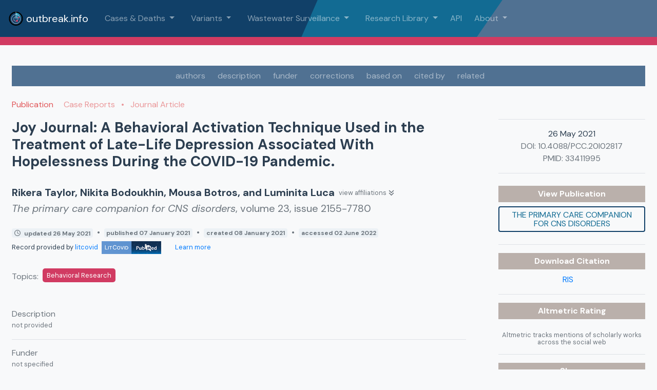

--- FILE ---
content_type: application/javascript
request_url: https://outbreak.info/assets/ResourcePage-8392eca8.js
body_size: 2983
content:
import{i as H,G as Y,K as G,M as I,r as y,z as K,o as W,a as q,w as J,b as L,c as e,d as t,D as p,C as x,k as i,e as l,F as u,f as c,n as Q,h as m,t as a,j as h,aC as X,B as P,E as T}from"./index-ffd9e080.js";import{f as Z}from"./resources-eda2b14f.js";import{_ as ee}from"./_plugin-vue_export-helper-c27b6911.js";import{b as te,a as se}from"./defaultLocale-a60b609e.js";import"./axios-78d57de0.js";import"./cloneDeep-bb9b42e6.js";import"./_Uint8Array-cded21e2.js";import"./_Set-96b81a6d.js";import"./_baseGetTag-9b8f3102.js";import"./isObject-f34bc055.js";import"./isObjectLike-d188d688.js";import"./forkJoin-177439fd.js";import"./pluck-992d8d65.js";import"./finalize-19ebaffe.js";import"./defaultLocale-c00e5010.js";const ne={class:"d-flex py-2 m-2"},ie={key:0,class:"loader"},oe={key:1,class:"row w-100 m-0"},ae={class:"col-sm-12 text-left"},le={class:"d-flex justify-content-end w-100 bg-grey__lighter my-4"},re={class:"row d-flex justify-content-center w-100"},de={class:"navbar navbar-expand-lg navbar-dark"},ue={class:"navbar-nav"},ce={key:0,class:"pub-type mx-3"},_e={key:0,class:"mx-2"},ve={class:"col-md-9 my-3 pr-5"},ye={class:"mr-5"},pe={key:0,id:"downloads",class:"text-left border-bottom text-muted py-3 my-3"},me={key:0,id:"download-list"},fe=["href"],ke={key:1},be={key:1,id:"funder",class:"text-left border-bottom text-muted py-3 mb-3"},he={key:0},ge={key:0},xe={key:0},Te={key:1},we={key:2},Ce={key:3},De={key:1,class:"m-0"},Be={key:0},Re={key:1},Ae={key:2},Me={key:3},Le={key:2,class:"line-height-1"},Pe={key:1,class:"mb-3"},Ue={key:0},je={key:1},Se={key:2},Ve={key:3},Fe={key:1,class:"m-0"},Ne={key:0},Oe={key:1},ze={key:2},$e={key:3},Ee={key:2,class:"line-height-1"},He={key:0},Ye={key:0},Ge={key:1},Ie={key:2},Ke={key:3},We={key:1},qe={key:0},Je={key:1},Qe={key:2},Xe={key:3},Ze={key:1},et={key:2,id:"corrections",class:"text-left border-bottom text-muted py-1 my-3"},tt={key:0,id:"correction-list"},st=["href"],nt={key:1},it={key:3,id:"license",class:"text-left border-bottom text-muted pb-3 mb-3"},ot={key:0},at=["href"],lt=["innerHTML"],rt={key:1},dt={key:4,id:"based_on",class:"text-left border-bottom text-muted pb-3 mb-3"},ut={key:0},ct={key:1},_t={key:5,id:"cited_by",class:"text-left border-bottom text-muted pb-3 mb-3"},vt={key:0},yt={key:1},pt={key:6,id:"related",class:"text-left border-bottom text-muted pb-3 mb-3"},mt={key:0},ft={key:1},kt={class:"col-md-3 my-3"},bt={key:2,class:"min-height"},ht=["href"],U=160,gt={__name:"ResourcePage",setup(xt){const j=T("ResourceDescription"),S=T("ResourceSidebar"),V=T("ClinicalTrialDescription"),w=T("ResourceCitation"),F=H("resourceUrl"),N=Y(),{loading:O}=G(N),R=I(),_=y(null),s=y(null),k=y(null),C=y(null),D=y({default:["authors","description","downloads","license","funder","based on","cited by","related"],Publication:["authors","description","funder","corrections","based on","cited by","related"],ClinicalTrial:["authors","description","design","interventions","eligibility","outcome","status","funder","publications","based on","related"]}),B=y(null),A=y(null),v=K(()=>Object.keys(D.value).includes(_.value)?D.value[_.value]:D.value.default),z=r=>{const o=te("%Y-%m-%d"),g=se("%d %B %Y");return r?g(o(r)):null},M=r=>{B.value=Z(F,r).subscribe(o=>{s.value=o,s.value?(_.value=s.value["@type"],C.value=z(s.value.date),$(s.value)):(_.value=null,C.value=null)})},$=r=>{const o=r.name,f=("description"in r?r.description:"abstract"in r?r.abstract:r.name).replace(/(<([^>]+)>)/gi,""),n=f.length>U?`${f.substring(0,U)}…`:f;A.value={title:o,description:n,ogTitle:o,ogDescription:n,twitterTitle:o,twitterDescription:n,keywords:""},X(A.value)};return W(()=>{k.value=R.params.id,M(k.value)}),q(()=>{B.value&&B.value.unsubscribe()}),J(()=>R.params,(r,o)=>{r&&(k.value=r.id,M(r.id))},{immediate:!0}),(r,o)=>{const g=L("font-awesome-icon"),f=L("router-link");return e(),t("div",ne,[p(O)?(e(),t("div",ie,[x(g,{class:"fa-pulse fa-4x text-highlight",icon:["fas","spinner"]})])):i("",!0),s.value?(e(),t("div",oe,[l("div",ae,[l("section",le,[l("div",re,[l("nav",de,[l("ul",ue,[(e(!0),t(u,null,c(v.value,(n,d)=>(e(),t("li",{key:d,class:"nav-item text-light mr-4"},[x(f,{class:"nav-link no-underline p-0",to:`#${n.replace(" ","_")}`,"exact-active-class":"resource-anchor-color"},{default:P(()=>[m(a(n),1)]),_:2},1032,["to"])]))),128))])])])]),_.value?(e(),t("div",{key:0,class:Q(_.value.replace(/\s/g,""))},[m(a(_.value)+" ",1),s.value.publicationType&&s.value.publicationType[0]?(e(),t("span",ce,[Array.isArray(s.value.publicationType)?(e(!0),t(u,{key:0},c(s.value.publicationType,(n,d)=>(e(),t("span",{key:d},[m(a(n)+" ",1),d<s.value.publicationType.length-1?(e(),t("span",_e," • ")):i("",!0)]))),128)):(e(),t(u,{key:1},[m(a(s.value.publicationType),1)],64))])):i("",!0)],2)):i("",!0)]),l("div",ve,[x(p(j),{data:s.value,type:_.value,class:"border-bottom pb-3"},null,8,["data","type"]),_.value==="ClinicalTrial"?(e(),h(p(V),{key:0,data:s.value},null,8,["data"])):i("",!0),l("div",ye,[v.value.includes("downloads")?(e(),t("div",pe,[o[1]||(o[1]=l("h6",{class:"m-0"},"Downloads",-1)),s.value.distribution?(e(),t("ul",me,[(e(!0),t(u,null,c(s.value.distribution,(n,d)=>(e(),t("li",{key:d},[l("a",{href:n.contentUrl,target:"_blank",rel:"noreferrer"},a(n.name?n.name:n.contentUrl),9,fe)]))),128))])):(e(),t("div",ke,[...o[0]||(o[0]=[l("small",null,"not specified",-1)])]))])):i("",!0),v.value.includes("funder")?(e(),t("div",be,[o[3]||(o[3]=l("h6",{class:"m-0"},"Funder",-1)),s.value.funding||s.value.funder?(e(),t("div",he,[s.value.funding?(e(),t("div",ge,[l("ul",null,[Array.isArray(s.value.funding)?(e(!0),t(u,{key:0},c(s.value.funding,(n,d)=>(e(),t("li",{key:d,class:"mb-3"},[Array.isArray(n.funder)?(e(!0),t(u,{key:0},c(n.funder,(b,E)=>(e(),t("div",{key:E},[b.name?(e(),t("b",xe,a(b.name),1)):i("",!0),b.name&&n.identifier?(e(),t("span",Te," :  ")):i("",!0),n.identifier?(e(),t("span",we,a(n.identifier),1)):i("",!0),b.role?(e(),t("span",Ce,"("+a(b.role)+")",1)):i("",!0)]))),128)):(e(),t("div",De,[n.funder&&n.funder.name?(e(),t("b",Be,a(n.funder.name),1)):i("",!0),n.funder&&n.funder.name&&n.identifier?(e(),t("span",Re," :  ")):i("",!0),n.identifier?(e(),t("span",Ae,a(n.identifier),1)):i("",!0),n.funder&&n.funder.role?(e(),t("span",Me," ("+a(n.funder.role)+") ",1)):i("",!0)])),n.description?(e(),t("div",Le,a(n.description),1)):i("",!0)]))),128)):(e(),t("li",Pe,[Array.isArray(s.value.funding.funder)?(e(!0),t(u,{key:0},c(s.value.funding.funder,(n,d)=>(e(),t("div",{key:d},[n.name?(e(),t("b",Ue,a(n.name),1)):i("",!0),n.name&&s.value.funding.identifier?(e(),t("span",je," :  ")):i("",!0),s.value.funding.identifier?(e(),t("span",Se,a(s.value.funding.identifier),1)):i("",!0),n.role?(e(),t("span",Ve,"("+a(n.role)+")",1)):i("",!0)]))),128)):(e(),t("div",Fe,[s.value.funding.funder&&s.value.funding.funder.name?(e(),t("b",Ne,a(s.value.funding.funder.name),1)):i("",!0),s.value.funding.funder&&s.value.funding.funder.name&&s.value.funding.identifier?(e(),t("span",Oe," :  ")):i("",!0),s.value.funding.identifier?(e(),t("span",ze,a(s.value.funding.identifier),1)):i("",!0),s.value.funding.funder&&s.value.funding.funder.role?(e(),t("span",$e," ("+a(s.value.funding.funder.role)+") ",1)):i("",!0)])),s.value.funding.description?(e(),t("div",Ee,a(s.value.funding.description),1)):i("",!0)]))])])):i("",!0),s.value.funder?(e(),t(u,{key:1},[Array.isArray(s.value.funder)?(e(),t("ul",He,[(e(!0),t(u,null,c(s.value.funder,(n,d)=>(e(),t("li",{key:d,class:"mb-3"},[n.name?(e(),t("b",Ye,a(n.name),1)):i("",!0),n.name&&n.identifier?(e(),t("span",Ge," :  ")):i("",!0),n.identifier?(e(),t("span",Ie,a(n.identifier),1)):i("",!0),n.role?(e(),t("span",Ke,"("+a(n.role)+")",1)):i("",!0)]))),128))])):(e(),t("ul",We,[l("li",null,[r.funder.name?(e(),t("b",qe,a(r.funder.name),1)):i("",!0),r.funder.name&&r.funder.identifier?(e(),t("span",Je," :  ")):i("",!0),r.funder.identifier?(e(),t("span",Qe,a(r.funder.identifier),1)):i("",!0),r.funder.role?(e(),t("span",Xe,"("+a(r.funder.role)+")",1)):i("",!0)])]))],64)):i("",!0)])):(e(),t("div",Ze,[...o[2]||(o[2]=[l("small",null,"not specified",-1)])]))])):i("",!0),v.value.includes("corrections")?(e(),t("div",et,[o[6]||(o[6]=l("h6",{class:"m-0"},"Corrections",-1)),s.value.correction?(e(),t("ul",tt,[(e(!0),t(u,null,c(s.value.correction,(n,d)=>(e(),t("li",{key:d},[m(a(n.correctionType[0].toUpperCase())+a(n.correctionType.slice(1))+": "+a(n.identifier.toUpperCase())+" ",1),l("small",null,[x(f,{to:{name:"Resource Page",params:{id:n.identifier}},class:"btn btn-sec ml-3 mb-3"},{default:P(()=>[...o[4]||(o[4]=[m(" View record on outbreak.info ",-1)])]),_:1},8,["to"])]),l("small",null,[l("a",{target:"_blank",href:n.url,class:"btn btn-sec ml-3 mb-3"}," View record on source ",8,st)])]))),128))])):(e(),t("div",nt,[...o[5]||(o[5]=[l("small",null,"none",-1)])]))])):i("",!0),v.value.includes("license")?(e(),t("div",it,[o[8]||(o[8]=l("h6",{class:"m-0"},"License",-1)),s.value.license?(e(),t("div",ot,[s.value.license.startsWith("http")?(e(),t("a",{key:0,href:s.value.license,target:"_blank"},a(s.value.license),9,at)):(e(),t("span",{key:1,innerHTML:s.value.license},null,8,lt))])):(e(),t("div",rt,[...o[7]||(o[7]=[l("small",null,"not specified",-1)])]))])):i("",!0),v.value.includes("based on")?(e(),t("div",dt,[o[10]||(o[10]=l("h6",{class:"m-0 mb-2"},"Based on",-1)),s.value.isBasedOn&&s.value.isBasedOn.length?(e(),t("div",ut,[(e(!0),t(u,null,c(s.value.isBasedOn,(n,d)=>(e(),h(p(w),{key:d,data:n},null,8,["data"]))),128))])):(e(),t("div",ct,[...o[9]||(o[9]=[l("small",null,"not specified",-1)])]))])):i("",!0),v.value.includes("cited by")?(e(),t("div",_t,[o[12]||(o[12]=l("h6",{class:"m-0 mb-2"},"Cited by",-1)),s.value.citedBy&&s.value.citedBy.length?(e(),t("div",vt,[(e(!0),t(u,null,c(s.value.citedBy,(n,d)=>(e(),h(p(w),{key:d,data:n},null,8,["data"]))),128))])):(e(),t("div",yt,[...o[11]||(o[11]=[l("small",null,"not specified",-1)])]))])):i("",!0),v.value.includes("related")?(e(),t("div",pt,[o[14]||(o[14]=l("h6",{class:"m-0 mb-2"},"Related resources",-1)),s.value.relatedTo&&s.value.relatedTo.length?(e(),t("div",mt,[(e(!0),t(u,null,c(s.value.relatedTo,(n,d)=>(e(),h(p(w),{key:d,data:n},null,8,["data"]))),128))])):(e(),t("div",ft,[...o[13]||(o[13]=[l("small",null,"not specified",-1)])]))])):i("",!0)])]),l("div",kt,[s.value?(e(),h(p(S),{key:0,data:s.value,date:C.value,type:s.value["@type"]},null,8,["data","date","type"])):i("",!0)])])):(e(),t("div",bt,[m(" Sorry, data on "+a(k.value)+" is not found. Let us know at ",1),l("a",{href:`mailto:help@outbreak.info?subject=Missing metadata for id ${k.value}`,target:"_blank"}," help@outbreak.info ",8,ht)]))])}}},Nt=ee(gt,[["__scopeId","data-v-250b069e"]]);export{Nt as default};
